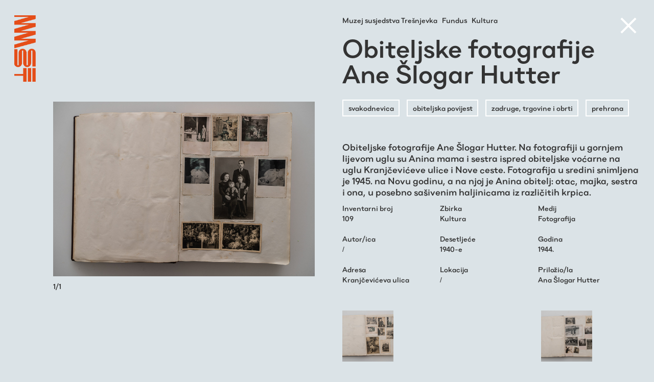

--- FILE ---
content_type: text/html; charset=utf-8
request_url: https://muzejsusjedstvatresnjevka.org/fundus/obiteljske-fotografije-ane-slogar-hutter
body_size: 2297
content:
<!DOCTYPE html>
<html data-wf-page='5f67478903a8b2188c8a604d' data-wf-site='5f312216f181e168b55a4d52'>
<head>
<meta charset='UTF-8'>
<meta content='width=device-width, initial-scale=1.0, maximum-scale=1.0' name='viewport'>
<title>Obiteljske fotografije Ane Šlogar Hutter - Muzej susjedstva Trešnjevka</title>
<meta content='Obiteljske fotografije Ane Šlogar Hutter' property='og:title'>
<meta content='Muzej susjedstva Trešnjevka' name='Description'>
<meta content='trešnjevka, muzej, susjedstvo, fundus, participacija, kultura, radnici, migracije' name='Keywords'>
<meta content='https://muzejsusjedstvatresnjevka.org/system/gallery/image/717/_DSC6645.jpg' property='og:image'>
<meta content='Muzej susjedstva Trešnjevka - virtualni fundus nastao kroz participaciju susjedstva, radionice, ture i 4 tematska istraživanja kvarta.' property='og:description'>
<meta content='https://muzejsusjedstvatresnjevka.org/fundus/obiteljske-fotografije-ane-slogar-hutter' property='og:url'>
<meta content='Muzej susjedstva Trešnjevka' property='og:site_name'>
<link rel="stylesheet" media="all" href="/packs/css/application-becbc1e5.css" data-turbolinks-track="reload" />
<script src="/packs/js/application-b1b90e328b2f0950ee0b.js" data-turbolinks-track="reload"></script>
<link rel="shortcut icon" type="image/x-icon" href="/favicon.png" />
<meta name="csrf-param" content="authenticity_token" />
<meta name="csrf-token" content="gbbuU01i9gctWu1xXc56NSV6TsWNvMoffuW99bnhr3QvZ6dq3WZBTDuF2NouTKexG7EOtzUNE6+NEqGZDOSrug==" />
<script async='' src='https://www.googletagmanager.com/gtag/js?id=G-RMTSD2LZ5Z'></script>
<script>
  window.dataLayer = window.dataLayer || [];
  function gtag(){dataLayer.push(arguments);}
  gtag('js', new Date());
  gtag('config', 'G-RMTSD2LZ5Z');
</script>
</head>
<body class='body'>
<div class='nav nav-item'>
<a class="logo-txt logo-text-vijest w-inline-block" href="/"><img class="logo-hor" src="/assets/mst-logo-hor-5a5d36b23f744960ddbf8d8b9b74e0f79274b0aed8601b4a809934881bf09001.png" />
</a></div>
<div class='div-full-100vh w-clearfix breadcrumbs'>
<div class='div-50--item'></div>
<div class='div-50--item'>
<div class='div-600px'>
<a class="txt-14px" href="/">Muzej susjedstva Trešnjevka
</a><a class="txt-14px" href="/fundus">Fundus
</a><a class="txt-14px" href="/zbirka/kultura">Kultura</a>
</div>
</div>
</div>
<div class='div-full-100vh w-clearfix'>
<div class='div-50--item'>
<div data-react-class="ItemsGallery" data-react-props="{&quot;images&quot;:[&quot;/system/gallery/image/717/_DSC6645.jpg&quot;]}" data-react-cache-id="ItemsGallery-0"></div>
</div>
<div class='div-50--item div-50--item-info'>
<a class="div-close" href="javascript:history.back()"><div class='hamb-line hamb-x2'></div>
<div class='hamb-line hamb-x1'></div>
</a><div class='div-600px'>
<h1 class='h1'>Obiteljske fotografije Ane Šlogar Hutter</h1>
<div class='div-600px div-600px-margin'>
<a class="tag" href="/pretraga?tag=svakodnevica">svakodnevica</a>
<a class="tag" href="/pretraga?tag=obiteljska+povijest">obiteljska povijest</a>
<a class="tag" href="/pretraga?tag=zadruge%2C+trgovine+i+obrti">zadruge, trgovine i obrti</a>
<a class="tag" href="/pretraga?tag=prehrana">prehrana</a>
</div>
<p class='txt-18px'>
Obiteljske fotografije Ane Šlogar Hutter. Na fotografiji u gornjem lijevom uglu su Anina mama i sestra ispred obiteljske voćarne na uglu Kranjčevićeve ulice i Nove ceste. Fotografija u sredini snimljena je 1945. na Novu godinu, a na njoj je Anina obitelj: otac, majka, sestra i ona, u posebno sašivenim haljinicama iz različitih krpica. 
</p>
</div>
<div class='div-600px'>
<div class='div-flex-hor div-flex-hor-wrap'>
<div class='div-33'>
<div class='txt-14'>Inventarni broj</div>
<div class='txt-14px'>109</div>
</div>
<div class='div-33'>
<div class='txt-14px'>Zbirka</div>
<a class="txt-14px" href="/zbirka/kultura">Kultura</a>
</div>
<div class='div-33'>
<div class='txt-14px'>Medij</div>
<a class="txt-14px" href="/pretraga?medij=Fotografija">Fotografija</a>
</div>
<div class='div-33'>
<div class='txt-14'>Autor/ica</div>
/
</div>
<div class='div-33'>
<div class='txt-14px'>Desetljeće</div>
<a class="txt-14px" href="/pretraga?desetljece=1940-e">1940-e</a>
</div>
<div class='div-33'>
<div class='txt-14px'>Godina</div>
<a class="txt-14px" href="/pretraga?godina=1944.">1944.</a>
</div>
<div class='div-33'>
<div class='txt-14px'>Adresa</div>
<a class="txt-14px" href="/pretraga?adresa=Kranj%C4%8Devi%C4%87eva+ulica">Kranjčevićeva ulica</a>
</div>
<div class='div-33'>
<div class='txt-14px'>Lokacija</div>
/
</div>
<div class='div-33'>
<div class='txt-14'>Priložio/la</div>
<a class="txt-14px" href="/pretraga?prilozio=Ana+%C5%A0logar+Hutter">Ana Šlogar Hutter</a>
</div>
<div class='div-33'></div>
<div class='div-33'></div>
</div>
</div>
<div class='div-600px'>
<div class='div-flex-hor div-flex-spacebet'>
<div class='div-33'>
<img class="item-thumbnail" src="/system/gallery/image/674/small__DSC6626.jpg" />
<a href="/fundus/s-majkom">← Fotografije iz albuma Ane Šlogar Hutter</a>
</div>
<div class='div-33'>
<img class="item-thumbnail" src="/system/gallery/image/673/small__DSC6630.jpg" />
<a href="/fundus/nova-cesta">Fotografije iz obiteljskog albuma Ane Šlogar Hutter →</a>
</div>
</div>
</div>
</div>
</div>

</body>
<script src="https://d3e54v103j8qbb.cloudfront.net/js/jquery-3.5.1.min.dc5e7f18c8.js?site=5f312216f181e168b55a4d52" type="text/javascript" integrity="sha256-9/aliU8dGd2tb6OSsuzixeV4y/faTqgFtohetphbbj0=" crossorigin="anonymous"></script>
<script src='/assets/webflow-4f6359f355013b6810ca6349c95aa8bc0a1b57f4c4de0e04cdc6a4ada1372c68.js' type='text/javascript'></script>
<script src='/assets/chronology-266d15351f7617c021756334db161529ad136443e4e30651bc228b27947e6b50.js' type='text/javascript'></script>
<script src='/assets/slidedown-8f8ac1c297a926a72e179df97f49895ed6401ae9b6364c034345db661b9737b3.js' type='text/javascript'></script>
</html>


--- FILE ---
content_type: application/javascript
request_url: https://muzejsusjedstvatresnjevka.org/assets/slidedown-8f8ac1c297a926a72e179df97f49895ed6401ae9b6364c034345db661b9737b3.js
body_size: 137
content:
$(document).ready(function() {
  $(".learn-more").click(function(e) {
    e.preventDefault();
    $(".txt-2stupca").slideToggle(100);
  });
});


--- FILE ---
content_type: application/javascript
request_url: https://muzejsusjedstvatresnjevka.org/assets/chronology-266d15351f7617c021756334db161529ad136443e4e30651bc228b27947e6b50.js
body_size: 185
content:
$(document).ready(function() {

  $('.link-krono-open').click(function(e){
    $(this).parent().parent().parent().find('.item-list-kronologija').slideDown("slow");
    $(this).hide();
    $(this).parent().find('.link-krono-close').show("slow");
  });

  $('.link-krono-close').click(function(e){
    $(this).parent().parent().parent().find('.item-list-kronologija').hide();
    $(this).hide();
    $(this).parent().find('.link-krono-open').show();
  });

});
